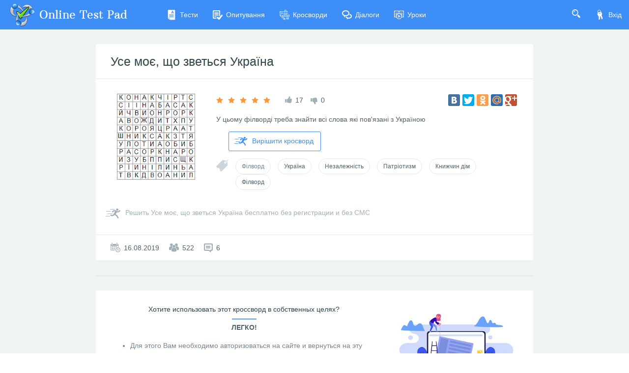

--- FILE ---
content_type: text/html; charset=utf-8
request_url: https://onlinetestpad.com/ua/crosswordview/50110-use-moe-shho-zvetsya-ukraina
body_size: 5338
content:
<!DOCTYPE html>
<html lang="ua">
<head>
    <meta name="viewport" content="width=device-width, initial-scale=1.0, user-scalable=0, minimal-ui">
    <title>Усе моє, що зветься Україна - Онлайн філворд | Online Test Pad</title>
    <meta name="description" content="Усе моє, що зветься Україна - Онлайн філворд. У цьому філворді треба знайти всі слова які пов'язані з Україною" />
    <meta name="keywords" content="Усе моє що зветься Україна  Онлайн філворд" />
    <meta name="robots" content="index, follow" />
    <link rel="stylesheet" href="https://cdn-ya.onlinetestpad.net/css/bootstrap.min.css?1768770116000">
    <link rel="stylesheet" href="https://cdn-ya.onlinetestpad.net/css/bootstrap-extend.min.css?1768770116000">
    <link rel="stylesheet" href="https://cdn-ya.onlinetestpad.net/css/remark.min.css?1768770116000">
    <link rel="stylesheet" href="https://cdn-ya.onlinetestpad.net/css/remark-public.css?1768770116000">
    <link rel="stylesheet" href="https://cdn-ya.onlinetestpad.net/css/icons/style.css?1768770116000">
    <script src="https://cdn-ya.onlinetestpad.net/js/jquery-3.4.1.min.js?1768770116000"></script>
    
    <!-- Yandex.RTB -->
    <script>window.yaContextCb=window.yaContextCb||[]</script>
    <script src="https://yandex.ru/ads/system/context.js" async></script>
</head>
<body class="site-navbar-small site-menubar-hide">
    <div id="site-search-panel" class="site-search-panel animation-slide-top">
    <form action="/ua/search">
        <input type="hidden" name="searchid" value="2370805">
        <div class="input-search">
            <button type="submit" class="input-search-btn">
                <i class="icon icon-search"></i>
            </button>
            <input type="text" name="text" class="form-control" placeholder="Что ищем?" autocomplete="off" />
        </div>
    </form>
    <button class="btn btn-pure btn-default btn-icon" onclick="hideSiteSearch()">
        <i class="icon-cross"></i>
    </button>
</div>
<nav class="site-navbar navbar navbar-default navbar-inverse ">
    <ul class="nav navbar-toolbar navbar-toolbar-user">
        <li class="nav-item">
            <a class="nav-link navbar-search" onclick="return showSiteSearch()" href="#">
                <i class="icon-search" aria-hidden="true"></i>
            </a>
        </li>
        <!-- Тут дожен быть блок меню -->
            <li class="nav-item">
                <a class="nav-link nav-link-login" href="/ua/account/login?ReturnUrl=/ua/crosswordview/50110-use-moe-shho-zvetsya-ukraina" rel="nofollow">
                    <i class="icon-keys nav-link-icon"></i>
                    Вхід
                </a>
            </li>
    </ul>
    <div class="navbar-header">
        <div class="dropdown navbar-toggler-left">
            <button type="button" class="navbar-toggler hamburger hided" data-toggle="dropdown">
                <span class="hamburger-bar"></span>
            </button>
            <div class="dropdown-menu dropdown-menu-bullet animation-slide-bottom" style="margin: 7px 0 0 6px;">
                <a href="/ua/tests" class="dropdown-item">
                    <i class="icon icon-exam"></i>
                    Тести
                </a>
                <a href="/ua/surveys" class="dropdown-item">
                    <i class="icon icon-survey"></i>
                    Опитування
                </a>
                <a href="/ua/crosswords" class="dropdown-item">
                    <i class="icon icon-crossword"></i>
                    Кросворди
                </a>
                <a href="/ua/dialogs" class="dropdown-item">
                    <i class="icon icon-communication"></i>
                    Діалоги
                </a>
                <a href="/ua/lessons" class="dropdown-item">
                    <i class="icon icon-lesson"></i>
                    Уроки
                </a>
            </div>
        </div>
        <a class="navbar-brand navbar-brand-center" href="/ua">
            <img class="navbar-brand-logo navbar-brand-logo-normal" src="https://cdn-ya.onlinetestpad.net/images/site/logo/logo50.png?1768770116000" title="Online Test Pad">
            <span class="navbar-brand-text hidden-xs-down"> Online Test Pad</span>
        </a>
    </div>
    <div class="navbar-container container-fluid">
        <div class="navbar-collapse navbar-collapse-toolbar collapse">
            <ul class="nav navbar-toolbar">
                <li class="nav-item">
                    <a href="/ua/tests" class="nav-link">
                        <i class="icon-exam nav-link-icon"></i>
                        Тести
                    </a>
                </li>
                <li class="nav-item">
                    <a href="/ua/surveys" class="nav-link">
                        <i class="icon-survey nav-link-icon"></i>
                        Опитування
                    </a>
                </li>
                <li class="nav-item">
                    <a href="/ua/crosswords" class="nav-link">
                        <i class="icon-crossword nav-link-icon"></i>
                        Кросворди
                    </a>
                </li>
                <li class="nav-item d-md-none d-lg-block">
                    <a href="/ua/dialogs" class="nav-link">
                        <i class="icon-communication nav-link-icon"></i>
                        Діалоги
                    </a>
                </li>
                <li class="nav-item d-md-none d-lg-none d-xl-block">
                    <a href="/ua/lessons" class="nav-link">
                        <i class="icon-lesson nav-link-icon"></i>
                        Уроки
                    </a>
                </li>
                <li class="nav-item nav-item-extra-dropdown dropdown d-none d-sm-none d-md-block d-xl-none">
                    <a href="#" class="nav-link" data-toggle="dropdown">
                        <i class="icon-arrowdown"></i>
                    </a>
                    <div class="dropdown-menu dropdown-menu-right animation-scale-up">
                        <a href="/ua/dialogs" class="dropdown-item d-md-block d-lg-none">
                            <i class="icon icon-communication"></i>
                            Діалоги
                        </a>
                        <a href="/ua/lessons" class="dropdown-item d-lg-block">
                            <i class="icon icon-lesson"></i>
                            Уроки
                        </a>
                    </div>
                </li>
            </ul>
        </div>
    </div>
</nav>

    <div class="page">
        <div class="page-content" style="">
            
<div class="public-item-container">
    <div class="adleft hidden-sm-down">
        <div style="position: sticky; top: 5px;display: inline-block;">
    <!-- Yandex.RTB R-A-87094-60 -->
    <div id="yandex_rtb_R-A-87094-60_l"></div>
    <script>
        window.yaContextCb.push(() => {
            Ya.Context.AdvManager.render({
                renderTo: 'yandex_rtb_R-A-87094-60_l',
                blockId: 'R-A-87094-60',
                pageNumber: 1
            })
        })</script>
</div>
    </div>
    <div class="adright hidden-md-down">
        <div style="position: sticky; top: 5px;display: inline-block;">
    <!-- Yandex.RTB R-A-87094-60 -->
    <div id="yandex_rtb_R-A-87094-60_r"></div>
    <script>
        window.yaContextCb.push(() => {
            Ya.Context.AdvManager.render({
                renderTo: 'yandex_rtb_R-A-87094-60_r',
                blockId: 'R-A-87094-60',
                pageNumber: 2
            })
        })</script>
</div>
    </div>
    <div class="main">
        
<div class="panel panel-bordered public-item-panel">
    <div class="panel-heading">
        <h1 class="panel-title panel-title-name">
            <a href="/ua/crosswordview/50110-use-moe-shho-zvetsya-ukraina">&#x423;&#x441;&#x435; &#x43C;&#x43E;&#x454;, &#x449;&#x43E; &#x437;&#x432;&#x435;&#x442;&#x44C;&#x441;&#x44F; &#x423;&#x43A;&#x440;&#x430;&#x457;&#x43D;&#x430;</a>
        </h1>
    </div>
    <div class="panel-body">
        <div class="row">
            <div class="col-md-3">
                <img class="item-img rounded" src="https://images-cdn.onlinetestpad.net/a6/67/9a4af3b84661ba94cee61b2e1b76.png" />
            </div>
            <div class="col-md-9">
                <div class="row align-items-center">
                    <div class="col-lg-7 mb-15">
                        <div class="public-item-panel__rating d-flex justify-content-center justify-content-md-start flex-nowrap">
                            <div class="rating" data-toggle="tooltip" title="Рейтинг: 5">
                                <i class="icon icon-star-f orange-400"></i>
                                <i class="icon icon-star-f orange-400"></i>
                                <i class="icon icon-star-f orange-400"></i>
                                <i class="icon icon-star-f orange-400"></i>
                                <i class="icon icon-star-f orange-400"></i>
                            </div>
                            <div>
                                <i class="icon-like blue-grey-400"></i>
                                <span>17</span>
                            </div>
                            <div>
                                <i class="icon-dislike blue-grey-400" style="margin-top: 6px;"></i>
                                <span>0</span>
                            </div>
                        </div>
                    </div>
                    <div class="col-lg-5 mb-15 d-flex align-items-center justify-content-center justify-content-md-start justify-content-lg-end flex-nowrap">
                        <div id="yashare">
    <script type="text/javascript" src="//yandex.st/share/share.js" charset="utf-8"></script>
    <div class="yashare-auto-init" data-yasharel10n="ru" data-yasharequickservices="yaru,vkontakte,facebook,twitter,odnoklassniki,moimir,gplus" data-yasharetheme="counter"></div>
</div>

                    </div>
                </div>
                <p>
                    У цьому філворді треба знайти всі слова які пов'язані з Україною
                </p>
                <div>
                    <a class="btn btn-primary btn-outline btn-go" href="/ua/crossword/50110-use-moe-shho-zvetsya-ukraina">
                        <i class="icon icon-runer"></i>
                        Вирішити кросворд
                    </a>
                </div>
                
<div class="public-item-panel__tags">
    <i class="icon-tag blue-grey-300"></i>
        <a class="btn btn-sm btn-outline btn-default btn-round"
            href="/ua/crosswords/fillword">
            Філворд
        </a>
        <a class="btn btn-sm btn-outline btn-default btn-round"
            >
            Україна
        </a>
        <a class="btn btn-sm btn-outline btn-default btn-round"
            >
            Незалежність
        </a>
        <a class="btn btn-sm btn-outline btn-default btn-round"
            >
            Патріотизм
        </a>
        <a class="btn btn-sm btn-outline btn-default btn-round"
            >
            Книжчин дім
        </a>
        <a class="btn btn-sm btn-outline btn-default btn-round"
            >
            Філворд
        </a>
</div>
            </div>
            <div class="col-12">
                

            </div>
            <div class="col-12">
                <div class="btn-go-full blue-grey-400">
                    <a href="/ua/crossword/50110-use-moe-shho-zvetsya-ukraina">
                        <i class="icon-runer"></i>
                        <span>Решить Усе моє, що зветься Україна бесплатно без регистрации и без СМС</span>
                    </a>
                </div>
            </div>
        </div>
    </div>
    <div class="panel-footer">
        <div class="row">
            <div class="col-sm-6 public-item-stat-info d-flex">
                <div>
                    <i class="icon-calendar blue-grey-400"></i>
                    <span>16.08.2019</span>
                </div>
                <div>
                    <i class="icon-users blue-grey-400"></i>
                    <span>522</span>
                </div>
                <div>
                    <i class="icon-comments blue-grey-400"></i>
                    <span>6</span>
                </div>
            </div>
        </div>
    </div>
</div>

<div class="panel bg-transparent" style="box-shadow: none;">
    <!-- Yandex.RTB R-A-87094-31 -->
    <div id="yandex_rtb_R-A-87094-31"></div>
    <script>
    window.yaContextCb.push(() => {
            Ya.Context.AdvManager.render({
                renderTo: 'yandex_rtb_R-A-87094-31',
                blockId: 'R-A-87094-31'
            })
        })</script>
</div>

    <div class="panel panel-bordered public-item-panel">
        <div id="app-public-percent-rating" actionurl="crosswords">
            <app-public-percent-rating></app-public-percent-rating>
        </div>
    </div>

<div class="panel panel-bordered public-item-panel">
    <div id="app-public-comments" actionurl="crosswords">
        <app-public-comments></app-public-comments>
    </div>
    <div class="panel-footer p-0">
        <!-- Yandex.RTB R-A-87094-50 -->
        <div id="yandex_rtb_R-A-87094-50"></div>
        <script>
            window.yaContextCb.push(() => {
                Ya.Context.AdvManager.render({
                    renderTo: 'yandex_rtb_R-A-87094-50',
                    blockId: 'R-A-87094-50'
                })
            })</script>
    </div>
</div>

    <div class="panel">
        <div class="panel-body">
            <div class="public-widget-info">
    <div class="row">
        <div class="col-md-4 order-md-2 order-sm-1">
            <img src="https://cdn-ya.onlinetestpad.net/images/public-widget-info.jpg?1768770116000" />
        </div>
        <div class="col-md-8 order-md-1 order-sm-2">
            <h5>
                Хотите использовать этот кроссворд в собственных целях?
            </h5>
            <div class="bg-blue-500 mx-auto mb-5" style="width: 50px; height: 2px;"></div>
            <strong>Легко!</strong>
                <ul class="blue-grey-500">
                    <li>Для этого Вам необходимо авторизоваться на сайте и вернуться на эту страницу.</li>
                    <li>После этого здесь будет кнопка, с помощью которой вы сможете перейти к процедуре копирования.</li>
                </ul>
        </div>
    </div>
</div>
        </div>
    </div>

    </div>
</div>


        </div>
        <div id="dGlobalModal" class="modal" tabindex="-1" role="dialog"></div>
    </div>
    <footer class="site-footer">
    <div class="site-footer__links">
        <div class="center-container">
            <div class="container-fluid">
                <div class="row">
                    <div class="col-md-4 col-sm-6">
                        <ul>
                            <li>
                                <div class="languages dropup">
    <div class="current" data-toggle="dropdown">
        <img src="https://cdn-ya.onlinetestpad.net/images/flags/uaUA.gif?1768770116000" /><span>Український</span>
    </div>
    <div class="dropdown-menu dropdown-menu-bullet">
            <a href="/ru" class="dropdown-item">
                <img src="https://cdn-ya.onlinetestpad.net/images/flags/ruRU.gif?1768770116000" /><span>Русский</span>
            </a>
            <a href="/en" class="dropdown-item">
                <img src="https://cdn-ya.onlinetestpad.net/images/flags/enUS.gif?1768770116000" /><span>English</span>
            </a>
            <a href="/ua" class="dropdown-item">
                <img src="https://cdn-ya.onlinetestpad.net/images/flags/uaUA.gif?1768770116000" /><span>Український</span>
            </a>
            <a href="/by" class="dropdown-item">
                <img src="https://cdn-ya.onlinetestpad.net/images/flags/byBY.png?1768770116000" /><span>Беларускі</span>
            </a>
    </div>
</div>

                            </li>
                            <li>
                                <i class="icon-help"></i>
                                <a href="/ua/help">Справка</a>
                            </li>
                            <li>
                                <i class="icon-commentedit"></i>
                                <a href="#" onclick="return showFeedbackForm('ua')">Форма обратной связи</a>
                            </li>
                            <li>
                                <i class="icon-email"></i>
                                <a href="mailto:support@onlinetestpad.com">Написать нам</a>
                            </li>
                        </ul>
                    </div>
                    <div class="col-md-8 col-sm-6">
                        <div class="row">
                            <div class="col-md-6 col-sm-12">
                                <ul>
                                    <li>
                                        <i class="icon-exam"></i>
                                        <a href="/ua/testmaker">Конструктор тестов</a>
                                    </li>
                                    <li>
                                        <i class="icon-survey"></i>
                                        <a href="/ua/surveymaker">Конструктор опросов</a>
                                    </li>
                                    <li>
                                        <i class="icon-crossword"></i>
                                        <a href="/ua/crosswordmaker">Конструктор кроссвордов</a>
                                    </li>
                                </ul>
                            </div>
                            <div class="col-md-6 col-sm-12">
                                <ul>
                                    <li>
                                        <i class="icon-tasks"></i>
                                        <a href="/ua/dialogmaker">Диалоговые тренажёры</a>
                                    </li>
                                    <li>
                                        <i class="icon-communication"></i>
                                        <a href="/ua/taskmaker">Комплексные задания</a>
                                    </li>
                                    <li>
                                        <i class="icon-office"></i>
                                        <a href="/ua/lms">Система Дистанционного Обучения</a>
                                    </li>
                                </ul>
                            </div>
                        </div>
                    </div>
                </div>
            </div>
        </div>
    </div>
    <div class="site-footer__copyright">
        <div class="center-container">
            <div class="container-fluid">
                <div class="row">
                    <div class="col-md-7">
                        <span>2011 - 2026</span>
                        <span>Online Test Pad</span>
                        <a href="/ua/terms">Угода про використання</a>
                        <a href="/ua/privacypolicy">Політика конфіденційності</a>
                    </div>
                    <div class="col-md-5 ctrl-enter hidden-sm-down">
                        <span>Нашли ошибку?</span><span>Выделите её</span><span>и нажмите</span>
                        <b>Ctrl</b><span>+</span><b>Enter</b>
                    </div>
                </div>
            </div>
        </div>
    </div>
</footer>
<div id="scrollTopAction" class="site-action go-top-action animation-fade">
    <button class="site-action-toggle btn-raised btn btn-default btn-floating">
        <i class="icon-arrowdown"></i>
    </button>
</div>
    <script src="https://cdn-ya.onlinetestpad.net/js/popper.min.js?1768770116000"></script>
    <script src="https://cdn-ya.onlinetestpad.net/js/bootstrap-4.1.3.min.js?1768770116000"></script>
    <script src="https://cdn-ya.onlinetestpad.net/js/public.js?1768770116000"></script>
    
    <div id="public-data" style="display:none;">EDKROeXhYi_YfXfaQ3LcZiTtzGWh3WwGGTuudQU46L1zGDHoPPvUUvRT5nNB3UZEY3jc1wKaFvy2q1b_KNJMW18_JKfWY9PrLbGVnj7G9As2aZ9_-knatimqmhlpSKd3m8Qa8bNBe_gEIW8Grvn_-yKBPKRQhlT1JFFR6vJ_50o=</div>
    <script type="text/javascript" src="https://cdn-ya.onlinetestpad.net/apppublic/runtime.fe90b402119586e6.js" type="module"></script><script type="text/javascript" src="https://cdn-ya.onlinetestpad.net/apppublic/polyfills.ef2fe8fc8b2ad9bd.js" type="module"></script><script type="text/javascript" src="https://cdn-ya.onlinetestpad.net/apppublic/main.602e68aca46ea0bd.js" type="module"></script>

<script>
    $('[data-toggle="tooltip"]').tooltip(); $('[data-toggle="dropdown"]').dropdown();
    $('#scrollTopAction').scrollTopAction();
</script>
    <script>
    setTimeout(function() {
        $.get("/home/pageloaded", function (data) { });
    }, 250);
</script>
    <!-- Yandex.Metrika counter -->
    <script type="text/javascript"> (function (d, w, c) { (w[c] = w[c] || []).push(function () { try { w.yaCounter33939084 = new Ya.Metrika({ id: 33939084, clickmap: true, trackLinks: true, accurateTrackBounce: true, webvisor: true, trackHash: true, ut: "noindex" }); } catch (e) { } }); var n = d.getElementsByTagName("script")[0], s = d.createElement("script"), f = function () { n.parentNode.insertBefore(s, n); }; s.type = "text/javascript"; s.async = true; s.src = "https://mc.yandex.ru/metrika/watch.js"; if (w.opera == "[object Opera]") { d.addEventListener("DOMContentLoaded", f, false); } else { f(); } })(document, window, "yandex_metrika_callbacks");</script><noscript><div><img src="https://mc.yandex.ru/watch/33939084?ut=noindex" style="position:absolute; left:-9999px;" alt="" /></div></noscript>
    <!-- /Yandex.Metrika counter -->
</body>
</html>
